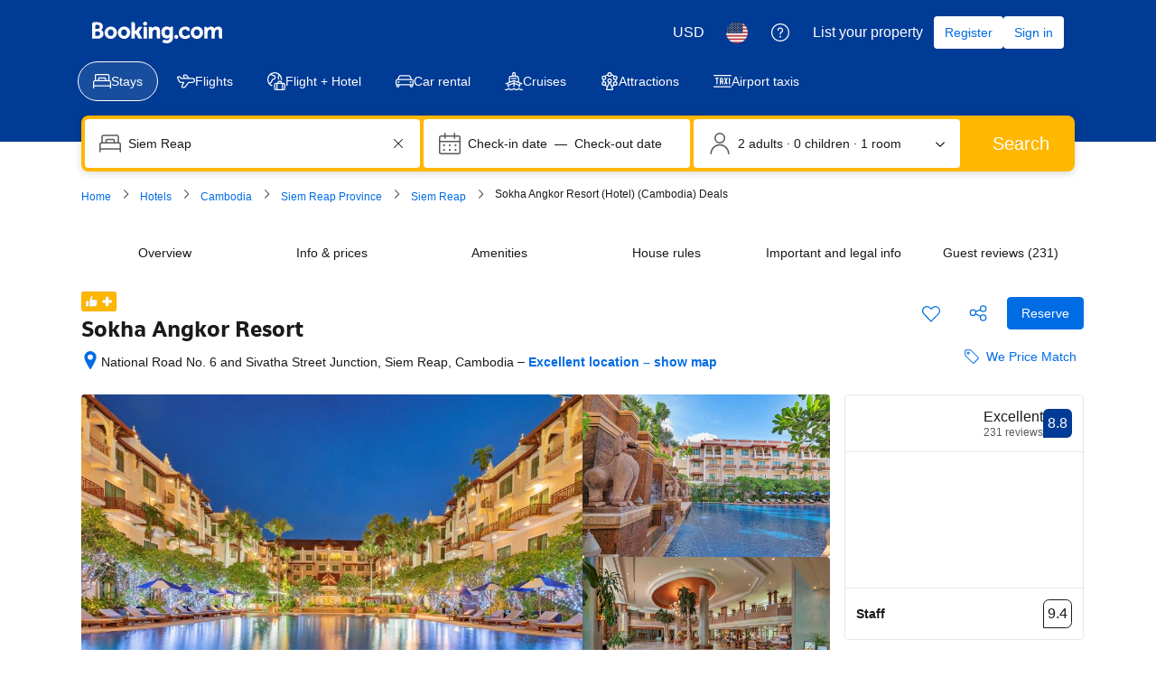

--- FILE ---
content_type: text/html; charset=UTF-8
request_url: https://www.booking.com/hotel/kh/sokha-angkor-resort.html
body_size: 1812
content:
<!DOCTYPE html>
<html lang="en">
<head>
    <meta charset="utf-8">
    <meta name="viewport" content="width=device-width, initial-scale=1">
    <title></title>
    <style>
        body {
            font-family: "Arial";
        }
    </style>
    <script type="text/javascript">
    window.awsWafCookieDomainList = ['booking.com'];
    window.gokuProps = {
"key":"AQIDAHjcYu/GjX+QlghicBgQ/7bFaQZ+m5FKCMDnO+vTbNg96AGe85MAbDryaCIv+G5hkV9fAAAAfjB8BgkqhkiG9w0BBwagbzBtAgEAMGgGCSqGSIb3DQEHATAeBglghkgBZQMEAS4wEQQMfqv/41xp8mxCyZaoAgEQgDtphphf91j3ohtIdrkcZhOjtKVdO6T7EOagds3zsYaLwQPIN8cNivfF/va6SSQpupzbviLhd9a0ZTvohw==",
          "iv":"A6x+QQFj0wAAJio1",
          "context":"/VZJjHP2rmphE94V1A/MhFwuOA2krzP6te4VEsfAfSs2b5XTC5yKnh0hNtVe/gWAJUVZMLf0+ILv/3NzvYCx8I73khKpYrtw6RjQAQyLrgJ6eqNSiyLtbujjTf6TFiKBUGZvED4QzjgZ3rj4QI2Ca6dWyBIU9DfIMK9ISFX/WFIM0kTmTV3JpJPKCj1lSIezwWOAm2msx+uT9VlY/Y7rfsSd5oRb32QdM6gJXG4ungXmQHUFQGe/RnilX75h6oK3g3s54ts0ZpDHO07rH1N1Ss0aRLuiWnmeOurovIQOCqBSp5kZP/tw7vOiB0cRGz8byp8moTf5KdLJttzzHEHFKHVyYeKS6GHxkyftlXQCuQlfhig="
};
    </script>
    <script src="https://d8c14d4960ca.337f8b16.us-east-2.token.awswaf.com/d8c14d4960ca/a18a4859af9c/f81f84a03d17/challenge.js"></script>
</head>
<body>
    <div id="challenge-container"></div>
    <script type="text/javascript">
        AwsWafIntegration.saveReferrer();
        AwsWafIntegration.checkForceRefresh().then((forceRefresh) => {
            if (forceRefresh) {
                AwsWafIntegration.forceRefreshToken().then(() => {
                    window.location.reload(true);
                });
            } else {
                AwsWafIntegration.getToken().then(() => {
                    window.location.reload(true);
                });
            }
        });
    </script>
    <noscript>
        <h1>JavaScript is disabled</h1>
        In order to continue, we need to verify that you're not a robot.
        This requires JavaScript. Enable JavaScript and then reload the page.
    </noscript>
</body>
</html>

--- FILE ---
content_type: text/css
request_url: https://cf.bstatic.com/psb/capla/static/css/79b5a146.da84c894.chunk.css
body_size: 823
content:
.b8d1620349{width:var(--bui_spacing_3x);vertical-align:middle}.d838fb5f41{display:inline-block;vertical-align:middle}.aea5eccb71{margin-left:var(--bui_spacing_1x)}.a787c7cca4{margin-right:var(--bui_spacing_2x);color:var(--bui_color_foreground)}
.a9ee5f248d{margin-top:2px}
.efd2e59363{display:flex;flex-direction:row;align-items:flex-start}.c3518b180d{flex-shrink:1;padding-top:var(--bui_spacing_half)}.f05ac105fa{width:var(--bui_spacing_2x);flex-shrink:0}.ea9fc823c1{flex-grow:1;line-height:1}
[dir=rtl] .cdfaba8937{direction:rtl;text-align:right}[dir=rtl] .a17eaf5728{direction:ltr;text-align:left}
.d14152e7c3{white-space:pre-line;word-break:break-word}
.e63bbe12f7{padding-bottom:var(--bui_spacing_2x)}.b018210dd3{padding-top:var(--bui_spacing_4x)}.f0d098c327{margin:0 calc(var(--bui_spacing_4x) * -1) 0}
.fe4dfbc0c7{position:relative;clear:both;text-align:initial;background-color:var(--bui_color_white);min-height:150px;display:flex;flex-direction:column}.a3842bd3b4{flex:1;margin-inline-start:var(--bui_spacing_1x);margin-inline-end:var(--bui_spacing_1x);display:inline-flex}.a3842bd3b4>ul{padding-block-end:var(--bui_spacing_4x)}.a3842bd3b4>div>button{background-color:#0000;box-shadow:none}.cabc9b7051{width:100%!important;display:flex}.b1e30971a9{display:flex;flex-direction:column;height:100%;padding-block-start:0;padding-block-end:0;justify-content:space-between}.b1e30971a9>div:first-child{padding:0}.e01adb21c0{display:block;font:normal small/1.2 BlinkMacSystemFont,-apple-system,Segoe UI,Roboto,Helvetica,Arial,sans-serif}.b228ba80c5{margin-block-start:var(--bui_spacing_2x)}.c8abaf6fb0 [data-testid=featuredreviewcard-avatar]{margin-block-end:var(--bui_spacing_4x)}
.fa3fb60deb{display:flex}.a8d95bc37b{flex:0 0 auto}span.a8d95bc37b svg{vertical-align:middle;transform:translateY(-15%)}span.b506848d51{height:1em}.beb5ef4fb4{padding-left:var(--bui_spacing_1x)}.d7a50099f7{padding-right:var(--bui_spacing_1x)}
.b58cf84933{margin-block-end:var(--bui_spacing_2x)}.aec287ef3f{margin-inline-end:var(--bui_spacing_1x)}

/*# sourceMappingURL=https://istatic.booking.com/internal-static/capla/static/css/79b5a146.da84c894.chunk.css.map*/